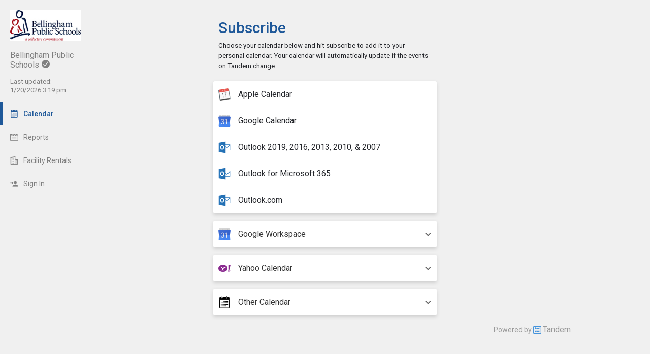

--- FILE ---
content_type: text/html; charset=UTF-8
request_url: http://bham.intand.com/index.php?type=export&action=ical&export_type=recurrence&id=14054
body_size: 4869
content:
<!DOCTYPE html>
<html lang="en">
<head>
  <meta charset="utf-8">
    <link rel="canonical" href="https://app.tandem.co/US/WA/Bellingham-Public-Schools" />
<script type="text/javascript">
var appInsights=window.appInsights||function(config){ function i(config){t[config]=function(){var i=arguments;t.queue.push(function(){t[config].apply(t,i)})}}var t={config:config},u=document,e=window,o="script",s="AuthenticatedUserContext",h="start",c="stop",l="Track",a=l+"Event",v=l+"Page",y=u.createElement(o),r,f;y.src=config.url||"https://az416426.vo.msecnd.net/scripts/a/ai.0.js";u.getElementsByTagName(o)[0].parentNode.appendChild(y);try{t.cookie=u.cookie}catch(p){}for(t.queue=[],t.version="1.0",r=["Event","Exception","Metric","PageView","Trace","Dependency"];r.length;)i("track"+r.pop());return i("set"+s),i("clear"+s),i(h+a),i(c+a),i(h+v),i(c+v),i("flush"),config.disableExceptionTracking||(r="onerror",i("_"+r),f=e[r],e[r]=function(config,i,u,e,o){var s=f&&f(config,i,u,e,o);return s!==!0&&t["_"+r](config,i,u,e,o),s}),t }({ instrumentationKey:"ececc94a-6e25-41e1-886e-8bdc90045a74", accountId: "764" });
window.appInsights = appInsights;

        appInsights.queue.push(function () {
                appInsights.context.addTelemetryInitializer(function (envelope) {
                        var telemetryItem = envelope.data.baseData;
                        if (envelope.name === Microsoft.ApplicationInsights.Telemetry.Exception.envelopeType) {
                                var new_exceptions = [];
                                for (i in telemetryItem.exceptions) {
                                        if(telemetryItem.exceptions[i].message != 'null is not an object (evaluating \'elt.parentNode\')'
                                                && telemetryItem.exceptions[i].message != 'TypeError: null is not an object (evaluating \'elt.parentNode\')') {
                                                new_exceptions.push(telemetryItem.exceptions[i]);
                                        }
                                }

                                if(new_exceptions.length > 0) {
                                        telemetryItem.exceptions = new_exceptions;
                                } else {
                                        return false;
                                }
                        }
                });
        });
var properties = {}
properties["type"] = "export";
properties["action"] = "ical";
properties["Screen Resolution"] = screen.width + "x" + screen.height;
appInsights.trackPageView("export - ical", null, properties);
</script>
  <link rel="preconnect" href="https://fonts.googleapis.com">
  <link rel="preconnect" href="https://fonts.gstatic.com" crossorigin>
  <link rel="stylesheet" type="text/css" href="https://fonts.googleapis.com/css2?family=Roboto:wght@400;500&display=swap"/>
  <title>Subscribe</title>
  <meta name="robots" content="noindex" />
<link href="http://bham.intand.com/2.1.11/11237/css/css_30_default.php?&amp;v=322&amp;css_files=css_subscribe.php%3Acss_30_system.php%3Acss_new_common_navigation.php&amp;browser_name=Chrome&amp;colors_directory=advanced&amp;special_event_color=%2396EBF4&amp;ui=card&amp;title_font=%231e5899&amp;gray_bg=1" rel="stylesheet" type="text/css" />
<meta name="viewport" content="width=device-width, initial-scale=1" />
<!-- Le HTML5 shim, for IE6-8 support of HTML5 elements -->
<!--[if lt IE 9]>
<script src="http://html5shim.googlecode.com/svn/trunk/html5.js" crossorigin="anonymous"></script>
<![endif]-->

<script type="text/javascript">
var code_loc = '2.1.11/11237/';
var index_path = '/';
var code_revision = '2';
var is_admin = '0';
var is_private = '0';
var host_id_link = '';
var ajax_prefix = 'index.php?' + host_id_link;
var date_format_code = '';
var time_format_code = '';
var body_style = null;
var container_style = null;
var print_active = false;
var beforePrint = function()
{
        if(!print_active)
        {
                container_style = $('#container').attr('style');
                body_style = $('#body').attr('style');

                if(container_style == null) container_style = '';
                if(body_style == null) body_style = '';

                $('#container').css('width', '100%').css('max-width', '100%').css('min-width', '100%');
                $('#body').css('width', '100%').css('max-width', '100%').css('min-width', '100%');
                print_active = true;
        };
};
var afterPrint = function()
{
        if(print_active)
        {
                $('#container').attr('style', container_style);
                $('#body').attr('style', body_style);
                print_active = false;
        };
};
if(window.matchMedia)
{
        var mediaQueryList = window.matchMedia('print');
        if(mediaQueryList)
        {
                mediaQueryList.addListener( function(mql)
                {
                        if(mql.matches)
                        {
                                beforePrint();
                        }
                        else
                        {
                                afterPrint();
                        }
                });
        }
}
window.onbeforeprint = beforePrint;
window.onafterprint = afterPrint;
</script>
<script type="text/javascript" src="http://ajax.googleapis.com/ajax/libs/jquery/1.12.4/jquery.min.js" crossorigin="anonymous"></script>
<script>if (!window.jQuery) { document.write('<script src="2.1.11/11237/jscript/jquery-1.12.4.min.js" crossorigin="anonymous"><\/script>'); }</script>
<script type="text/javascript" src="2.1.11/11237/jscript/export/add_to_calendar.js?v=10"></script>

<script type="text/javascript" src="2.1.11/11237/jscript/system.js?v=9"></script>

<script type="text/javascript" src="2.1.11/11237/jscript/common/navigation.js?v=69"></script>
<link rel="shortcut icon" href="2.1.11/11237/favicon2.ico" />
</head>

<body>

<div id="more_section_menu" class="drop_menu" style="display: none;" role="menu" aria-label="More Main Sections"></div><div id="top_bar" class="top_bar" role="banner"><div id="top_bar_center" class="top_bar_center top_bar_center_flex"><div id="top_bar_account" class="top_bar_account" itemscope itemtype="http://schema.org/EducationalOrganization"><div id="top_bar_account_logo" class="top_bar_account_logo"><img src="http://bham.intand.com/logos/764-53.jpg" style="border: 0px;" alt="Bellingham Public Schools Logo" itemprop="logo" /></div><div id="top_bar_account_name" class="top_bar_account_name"><h1><span itemprop="name">Bellingham Public Schools</span><img src="2.1.11/11237/images/new_ui/done_circle_16px_gray.png" alt="Verified Account" width="16" height="16" data-tip-title="Verified Account" data-tip-body="This calendar is being updated by a verified admin." srcset="2.1.11/11237/images/new_ui/done_circle_16px_gray.png 1x, 2.1.11/11237/images/new_ui/done_circle_32px_gray.png 2x" class="branding_verify_icon" /></h1></div><div id="top_bar_account_abbrev" class="top_bar_account_abbrev">BSD501</div><div id="top_bar_account_verified" class="top_bar_account_verified"><div class="branding_verify_and_last_updated"><div class="branding_last_updated">Last updated:<br />1/20/2026 3:19 pm</div></div></div><meta itemprop="url" content="http://www.bellinghamschools.org" /></div><div id="top_bar_left" class="top_bar_left" role="navigation" aria-label="Main Sections"><a id="top_bar_link_calendar" class="top_bar_link_active top_bar_link_active_first" href="index.php?type=view&amp;action=month" data-count="0"><img src="2.1.11/11237/images/new_ui/calendar2_f0_mask_16px.png" alt="" width="16" height="16" srcset="2.1.11/11237/images/new_ui/calendar2_f0_mask_16px.png 1x, 2.1.11/11237/images/new_ui/calendar2_f0_mask_32px.png 2x" class="icon masked" /><span class="link_text">Calendar</span></a><a id="top_bar_link_reports" class="top_bar_link" href="index.php?type=reports&amp;action=list" data-count="0"><img src="2.1.11/11237/images/new_ui/report_16px_gray.png" alt="" width="16" height="16" srcset="2.1.11/11237/images/new_ui/report_16px_gray.png 1x, 2.1.11/11237/images/new_ui/report_32px_gray.png 2x" class="icon" /><span class="link_text">Reports</span></a><a id="top_bar_link_facility_request_desc" class="top_bar_link" href="index.php?type=facility_event&amp;action=desc" data-count="0"><img src="2.1.11/11237/images/new_ui/facility_16px_gray.png" alt="" width="16" height="16" srcset="2.1.11/11237/images/new_ui/facility_16px_gray.png 1x, 2.1.11/11237/images/new_ui/facility_32px_gray.png 2x" class="icon" /><span class="link_text">Facility Rentals</span></a><a id="top_bar_link_login" class="top_bar_link" href="https://bham.intand.com/index.php?type=login&amp;action=form" data-count="0"><img src="2.1.11/11237/images/new_ui/sign_in_16px_gray.png" alt="" width="16" height="16" srcset="2.1.11/11237/images/new_ui/sign_in_16px_gray.png 1x, 2.1.11/11237/images/new_ui/sign_in_32px_gray.png 2x" class="icon" /><span class="link_text">Sign In</span></a><div id="more_section_link_container" class="drop_menu_toggler_container" onclick="show_hide_drop_menu('more_section_link_container','more_section_menu','left', 0, 0, false, 'more_section_link_container', 'top');" style="display: none;" aria-haspopup="true" aria-controls="more_section_menu"><a id="more_section_link" class="top_bar_header" href="javascript:void(0);" data-count="0"><img src="2.1.11/11237/images/new_ui/ellipsis_16px_gray.png" alt="" width="16" height="16" srcset="2.1.11/11237/images/new_ui/ellipsis_16px_gray.png 1x, 2.1.11/11237/images/new_ui/ellipsis_32px_gray.png 2x" class="icon" style="vertical-align: top;" /><span class="link_text">More</span><span class="drop_menu_toggler drop_menu_toggler_show_login"><i class="drop_menu_toggler_chevron drop_menu_toggler_chevron_down"></i></span></a></div></div><div id="top_bar_right" class="top_bar_right" role="navigation" aria-label="Additional Sections"><a id="top_bar_link_hide_nav" class="top_bar_link" href="javascript:hide_nav();" data-count="0" style="display: none;"><img src="2.1.11/11237/images/new_ui/stop_16px_gray.png" alt="" width="16" height="16" srcset="2.1.11/11237/images/new_ui/stop_16px_gray.png 1x, 2.1.11/11237/images/new_ui/stop_32px_gray.png 2x" class="icon" /><span class="link_text">Hide</span></a><a id="top_bar_link_collapse" class="top_bar_link top_bar_link_last" href="javascript:toggle_nav();" data-count="0" style="display: none;"><img src="2.1.11/11237/images/new_ui/left_16px_gray.png" alt="" width="16" height="16" srcset="2.1.11/11237/images/new_ui/left_16px_gray.png 1x, 2.1.11/11237/images/new_ui/left_32px_gray.png 2x" class="icon" /><span class="link_text">Collapse</span></a></div></div></div><div><input type="hidden" id="code_loc" name="code_loc" value="2.1.11/11237/" /></div>
  <script type="text/javascript" src="2.1.11/11237/jscript/tooltip/tooltip_roboto.js?v=19"></script>


<div id="container" class="container container_full_nav container_medium container_export container_export_ical">

<div id="body" class="body_no_padding body_medium body_export body_export_ical">

<div id="system_container" class="system_container common_container_medium system_container_export system_container_export_ical">

    <div class="system_title"><a id="system_show_nav_link" class="show_nav_link" href="javascript:show_nav();" data-tip-title="Show Menu" data-tip-body="Click this to show the menu." style="display: none;"><img src="2.1.11/11237/images/new_ui/hamburger_24px_gray.png" alt="Show Nav" width="24" height="24" srcset="2.1.11/11237/images/new_ui/hamburger_24px_gray.png 1x, 2.1.11/11237/images/new_ui/hamburger_48px_gray.png 2x" /></a><h2><span>Subscribe</span></h2></div>

<div class="alert_box system_alert_box"><span class="alert_text system_alert_text">Choose your calendar below and hit subscribe to add it to your personal calendar. Your calendar will automatically update if the events on Tandem change.</span></div>

<div class="system_table system_table_gray"><div class="system_table_row"><div class="manage_box_td manage_box_td_left manage_box_td_normal_links">
<div class="manage_box">
<div class="manage_box_body">
<div class="manage_box_links">
<a href="webcal://bham.intand.com/index.php?type=export&action=ical&export_type=recurrence&id=14054&page=2" class="manage_link"><span class="icon_holder"><img src="2.1.11/11237/images/new_ui/apple_ical_24px.png" alt="" width="24" height="24" srcset="2.1.11/11237/images/new_ui/apple_ical_24px.png 1x, 2.1.11/11237/images/new_ui/apple_ical_48px.png 2x" /></span><span class="title_holder">Apple Calendar</span></a>
<a href="https://www.google.com/calendar/render?cid=webcal%3A%2F%2Fbham.intand.com%2Findex.php%3Ftype%3Dexport%26action%3Dical%26export_type%3Drecurrence%26id%3D14054%26page%3D2%26client_type%3Dgoogle" class="manage_link"><span class="icon_holder"><img src="2.1.11/11237/images/new_ui/google_calendar_24px.png" alt="" width="24" height="24" srcset="2.1.11/11237/images/new_ui/google_calendar_24px.png 1x, 2.1.11/11237/images/new_ui/google_calendar_48px.png 2x" /></span><span class="title_holder">Google Calendar</span></a>
<a href="webcal://bham.intand.com/index.php?type=export&action=ical&export_type=recurrence&id=14054&page=2" class="manage_link"><span class="icon_holder"><img src="2.1.11/11237/images/new_ui/outlook_24px.png" alt="" width="24" height="24" srcset="2.1.11/11237/images/new_ui/outlook_24px.png 1x, 2.1.11/11237/images/new_ui/outlook_48px.png 2x" /></span><span class="title_holder">Outlook 2019, 2016, 2013, 2010, &amp; 2007</span></a>
<a href="https://outlook.office.com/owa/?path=/calendar/action/subscribe&url=http%3A%2F%2Fbham.intand.com%2Findex.php%3Ftype%3Dexport%26action%3Dical%26export_type%3Drecurrence%26id%3D14054%26page%3D2&name=NWBL" class="manage_link"><span class="icon_holder"><img src="2.1.11/11237/images/new_ui/outlook_24px.png" alt="" width="24" height="24" srcset="2.1.11/11237/images/new_ui/outlook_24px.png 1x, 2.1.11/11237/images/new_ui/outlook_48px.png 2x" /></span><span class="title_holder">Outlook for Microsoft 365</span></a>
<a href="https://outlook.live.com/owa/?path=/calendar/action/subscribe&url=http%3A%2F%2Fbham.intand.com%2Findex.php%3Ftype%3Dexport%26action%3Dical%26export_type%3Drecurrence%26id%3D14054%26page%3D2&name=NWBL" class="manage_link"><span class="icon_holder"><img src="2.1.11/11237/images/new_ui/outlook_24px.png" alt="" width="24" height="24" srcset="2.1.11/11237/images/new_ui/outlook_24px.png 1x, 2.1.11/11237/images/new_ui/outlook_48px.png 2x" /></span><span class="title_holder">Outlook.com</span></a>
</div>
</div>
</div>
</div></div><div class="system_table_row system_table_row_collapseable"><div class="manage_box_td manage_box_td_left manage_box_td_collapseable">
<div class="manage_box manage_box_collapseable">
<div class="manage_box_title"><a href="javascript:show_hide_system_section('google_apps');" id="google_apps_title" class="manage_link" aria-controls="google_apps_data"><i class="chevron chevron_down"></i><span class="icon_holder"><img src="2.1.11/11237/images/new_ui/google_calendar_24px.png" alt="" width="24" height="24" srcset="2.1.11/11237/images/new_ui/google_calendar_24px.png 1x, 2.1.11/11237/images/new_ui/google_calendar_48px.png 2x" /></span><span class="title_holder">Google Workspace</span></a></div>
<div id="google_apps_data" class="manage_box_body" style="display: none;">
<div class="manage_box_links">
<div class="manage_link manage_link_html"><div class="common_button_container common_button_container_middle">
<div class="common_button_outer common_button_outer_active"><div class="common_button common_button_active"><a class="common_button common_button_active" href="javascript:copyToClipboard('#google_apps_events_url');" role="button"><span class="common_button common_button_active">1) Copy URL</span></a></div></div></div>
<div id="google_apps_events_url" class="subscription_option_url" contenteditable="true" spellcheck="false" aria-label="iCal URL">http://bham.intand.com/index.php?type=export&action=ical&export_type=recurrence&id=14054&page=2&client_type=google</div><div class="subscription_option_steps">2) In a new browser tab or window go to your <a target="_blank" href="https://www.google.com/calendar">Google Calendar</a><br />3) Click the + next to the <strong>Other calendars</strong> section on the left and choose the <strong>From URL</strong> option<br />4) <strong>Paste</strong> the copied URL into the 'URL of calendar' field and click <strong>Add Calendar</strong>.<br />
</div></div>
</div>
</div>
</div>
</div></div><div class="system_table_row system_table_row_collapseable"><div class="manage_box_td manage_box_td_left manage_box_td_collapseable">
<div class="manage_box manage_box_collapseable">
<div class="manage_box_title"><a href="javascript:show_hide_system_section('yahoo');" id="yahoo_title" class="manage_link" aria-controls="yahoo_data"><i class="chevron chevron_down"></i><span class="icon_holder"><img src="2.1.11/11237/images/new_ui/yahoo_24px.png" alt="" width="24" height="24" srcset="2.1.11/11237/images/new_ui/yahoo_24px.png 1x, 2.1.11/11237/images/new_ui/yahoo_48px.png 2x" /></span><span class="title_holder">Yahoo Calendar</span></a></div>
<div id="yahoo_data" class="manage_box_body" style="display: none;">
<div class="manage_box_links">
<div class="manage_link manage_link_html"><div class="common_button_container common_button_container_middle">
<div class="common_button_outer common_button_outer_active"><div class="common_button common_button_active"><a class="common_button common_button_active" href="javascript:copyToClipboard('#yahoo_calendar_events_url');" role="button"><span class="common_button common_button_active">1) Copy URL</span></a></div></div></div>
<div id="yahoo_calendar_events_url" class="subscription_option_url" contenteditable="true" spellcheck="false" aria-label="iCal URL">http://bham.intand.com/index.php?type=export&action=ical&export_type=recurrence&id=14054&page=2</div><br /><div class="subscription_option_steps">2) <strong>Go to</strong> <a target="_blank" href="https://calendar.yahoo.com">https://calendar.yahoo.com</a><br />3) Click the <strong>gear icon</strong> that appears when hovering your mouse over <strong>Others</strong> on the left and choose <strong>Follow Other Calendars.</strong><br />4) <strong>Paste</strong> the copied URL into the iCal Address field and click <strong>Continue</strong>.<br />
</div></div>
</div>
</div>
</div>
</div></div><div class="system_table_row system_table_row_collapseable"><div class="manage_box_td manage_box_td_left manage_box_td_collapseable">
<div class="manage_box manage_box_collapseable">
<div class="manage_box_title"><a href="javascript:show_hide_system_section('other');" id="other_title" class="manage_link" aria-controls="other_data"><i class="chevron chevron_down"></i><span class="icon_holder"><img src="2.1.11/11237/images/new_ui/calendar2_24px.png" alt="" width="24" height="24" srcset="2.1.11/11237/images/new_ui/calendar2_24px.png 1x, 2.1.11/11237/images/new_ui/calendar2_48px.png 2x" /></span><span class="title_holder">Other Calendar</span></a></div>
<div id="other_data" class="manage_box_body" style="display: none;">
<div class="manage_box_links">
<div class="manage_link manage_link_html">Webcal/Subscribe link:<br /><br /><a class="subscription_option_link" target="_blank" href="webcal://bham.intand.com/index.php?type=export&action=ical&export_type=recurrence&id=14054&page=2">webcal://bham.intand.com/index.php?type=export&action=ical&export_type=recurrence&id=14054&page=2</a><br />
<br />Download link:<br /><br /><a class="subscription_option_link" target="_blank" href="http://bham.intand.com/index.php?type=export&action=ical&export_type=recurrence&id=14054&page=2">http://bham.intand.com/index.php?type=export&action=ical&export_type=recurrence&id=14054&page=2</a><br />
</div>
</div>
</div>
</div>
</div></div></div> <!-- End of system_container div -->
</div>
<input type="hidden" id="enable_schools" name="enable_schools" value="1" />
<input type="hidden" id="enable_new_ui" name="enable_new_ui" value="1" />
<input type="hidden" id="ui" name="ui" value="card" />
<input type="hidden" id="config_ui" name="config_ui" value="" />
</div>

<div id="footer" class="footer footer_medium">
 <div class="footer_center" style="max-width: 967px;">
<div class="footer_scheduled_with_tandem">Powered by <img src="2.1.11/11237/images/tandem_icon2_16px.png" srcset="2.1.11/11237/images/tandem_icon2_16px.png 1x, 2.1.11/11237/images/tandem_icon2_32px.png 2x" width="16" height="16" style="vertical-align: top;" alt="Powered by Tandem" /> <a href="https://www.tandem.co/">Tandem</a></div>
</div>
</div>

</div>

</body>
</html>

--- FILE ---
content_type: application/javascript
request_url: http://bham.intand.com/2.1.11/11237/jscript/system.js?v=9
body_size: 520
content:
function show_hide_system_section(section)
{
        var ui = $('#ui').val();

        // document.getElementById(section+'_title').blur();

        if( document.getElementById(section+'_data').style.display == 'none' )
        {
                $('#' + section + '_data').slideDown(250);

                if(ui == 'shore2')
                {
                        $('#' + section + '_title .open_close_indicator').html('expand_less');
                }
                else
                {
                        if(document.getElementById(section+'_title_icon'))
                        {
                                document.getElementById(section+'_title_icon').src = code_loc + 'images/new_ui/down_arrow_mask_12px.png';
                                document.getElementById(section+'_title_icon').srcset = code_loc + 'images/new_ui/down_arrow_mask_12px.png 1x, ' + code_loc + 'images/new_ui/down_arrow_mask_24px.png 2x';
                        }

                        $('#' + section + '_title .chevron').removeClass('chevron_down');
                        $('#' + section + '_title .chevron').addClass('chevron_up');
                }

                $('#' + section + '_title').attr('aria-expanded', 'true');

                $.ajax(ajax_prefix + 'type=ajax&action=system_section&position=open&id=' + section);
        }
        else
        {
                $('#' + section + '_data').slideUp(250);

                if(ui == 'shore2')
                {
                        $('#' + section + '_title .open_close_indicator').html('expand_more');
                }
                else
                {
                        if(document.getElementById(section+'_title_icon'))
                        {
                                document.getElementById(section+'_title_icon').src = code_loc+'images/new_ui/right_arrow_mask_12px.png';
                                document.getElementById(section+'_title_icon').srcset = code_loc + 'images/new_ui/right_arrow_mask_12px.png 1x, ' + code_loc + 'images/new_ui/right_arrow_mask_24px.png 2x';
                        }

                        $('#' + section + '_title .chevron').removeClass('chevron_up');
                        $('#' + section + '_title .chevron').addClass('chevron_down');
                }

                $('#' + section + '_title').attr('aria-expanded', 'false');

                $.ajax(ajax_prefix + 'type=ajax&action=system_section&position=close&id=' + section);
        }
}